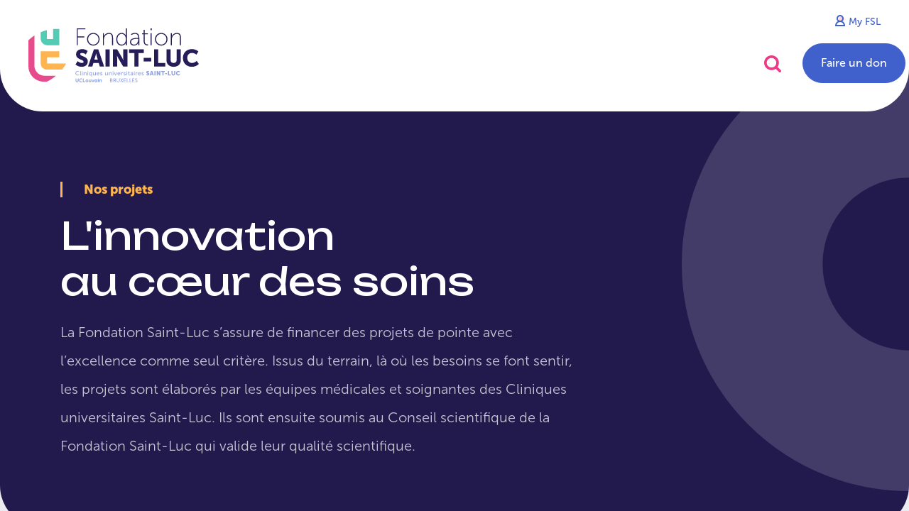

--- FILE ---
content_type: text/html; charset=utf-8
request_url: https://fondationsaintluc.be/nos-projets?category=3
body_size: 8480
content:
<!DOCTYPE html>
        
        
        
        
<html lang="fr-FR" data-website-id="2" data-main-object="ir.ui.view(2705,)">
    <head>
        <meta charset="utf-8"/>
        <meta http-equiv="X-UA-Compatible" content="IE=edge,chrome=1"/>
        <meta name="viewport" content="width=device-width, initial-scale=1"/>
        <meta name="generator" content="Odoo"/>
        <meta name="description" content="Explorez les projets soutenus par la Fondation Saint-Luc. Nous finançons des initiatives innovantes en recherche médicale et soins de santé pour un impact durable."/>
        <meta name="keywords" content="projet médical,faire un don,recherche médicale,recherche scientifique,recherche contre le cancer,cancer,innovation médicale,Car-T,CAR T Cells,soutenir la recherche"/>
            
        <meta property="og:type" content="website"/>
        <meta property="og:title" content="Nos projets | Fondation Saint-Luc"/>
        <meta property="og:site_name" content="Fondation Saint-Luc"/>
        <meta property="og:url" content="https://fondationsaintluc.be/nos-projets"/>
        <meta property="og:image" content="https://portail.fondationsaintluc.be/web/image/fsl.website.project/1/image_512?unique=f9207de"/>
        <meta property="og:description" content="Explorez les projets soutenus par la Fondation Saint-Luc. Nous finançons des initiatives innovantes en recherche médicale et soins de santé pour un impact durable."/>
            
        <meta name="twitter:card" content="summary_large_image"/>
        <meta name="twitter:title" content="Nos projets | Fondation Saint-Luc"/>
        <meta name="twitter:image" content="https://portail.fondationsaintluc.be/web/image/fsl.website.project/1/image_512?unique=f9207de"/>
        <meta name="twitter:description" content="Explorez les projets soutenus par la Fondation Saint-Luc. Nous finançons des initiatives innovantes en recherche médicale et soins de santé pour un impact durable."/>
        
        <link rel="canonical" href="https://www.fondationsaintluc.be/nos-projets"/>
        
        <link rel="preconnect" href="https://fonts.gstatic.com/" crossorigin=""/>
        <title>Nos projets | Fondation Saint-Luc</title>
        <link type="image/x-icon" rel="shortcut icon" href="/web/image/website/2/favicon?unique=a6692ce"/>
        <link rel="preload" href="/web/static/src/libs/fontawesome/fonts/fontawesome-webfont.woff2?v=4.7.0" as="font" crossorigin=""/>
        <link type="text/css" rel="stylesheet" href="/web/assets/99076-6c9dbd8/2/web.assets_frontend.min.css" data-asset-bundle="web.assets_frontend" data-asset-version="6c9dbd8"/>
        <script id="web.layout.odooscript" type="text/javascript">
            var odoo = {
                csrf_token: "c8184dedea4a514cc70cbb486ad10e9163d39c33o1801652894",
                debug: "",
            };
        </script>
        <script type="text/javascript">
            odoo.__session_info__ = {"is_admin": false, "is_system": false, "is_website_user": true, "user_id": false, "is_frontend": true, "profile_session": null, "profile_collectors": null, "profile_params": null, "show_effect": true, "bundle_params": {"lang": "en_US", "website_id": 2}, "translationURL": "/website/translations", "cache_hashes": {"translations": "4f0985116fb8f337c3b669a55650cbc1bb1329ca"}, "geoip_country_code": null, "geoip_phone_code": null, "lang_url_code": "fr"};
            if (!/(^|;\s)tz=/.test(document.cookie)) {
                const userTZ = Intl.DateTimeFormat().resolvedOptions().timeZone;
                document.cookie = `tz=${userTZ}; path=/`;
            }
        </script>
        <script defer="defer" type="text/javascript" src="/web/assets/98217-4c8658a/2/web.assets_frontend_minimal.min.js" data-asset-bundle="web.assets_frontend_minimal" data-asset-version="4c8658a"></script>
        <script defer="defer" type="text/javascript" data-src="/web/assets/98543-a58b3f7/2/web.assets_frontend_lazy.min.js" data-asset-bundle="web.assets_frontend_lazy" data-asset-version="a58b3f7"></script>
        
        <meta name="google-site-verification" content="JNTI4uQ97_upD_CXs_HXYcRZoYN2GFA3wmwR3_bxaj4" />
<script>(function(w,d,s,l,i){w[l]=w[l]||[];w[l].push({'gtm.start':
new Date().getTime(),event:'gtm.js'});var f=d.getElementsByTagName(s)[0],
j=d.createElement(s),dl=l!='dataLayer'?'&l='+l:'';j.async=true;j.src=
'https://www.googletagmanager.com/gtm.js?id='+i+dl;f.parentNode.insertBefore(j,f);
})(window,document,'script','dataLayer','GTM-WFCTH2KN');</script>
<!-- End Google Tag Manager -->
    </head>
    <body>
        <div id="wrapwrap" class="    o_header_overlay">
                <header id="top" data-anchor="true" data-name="Header" class="  o_header_standard o_hoverable_dropdown o_header_disappears">
                    
                <nav data-name="Navbar" class="navbar navbar-expand-lg x_wd_header p-0">
                    <div id="top_menu_container" class="x_wd_container container d-block px-lg-4 pb-lg-4 px-2 pb-lg-2 rounded-bottom-2 o_cc o_cc1">
                        
    <button type="button" data-bs-toggle="collapse" data-bs-target="#top_menu_collapse" class="navbar-toggler ml-auto position-absolute">
        <span class="navbar-toggler-icon o_not_editable"></span>
    </button>
                        <div class="row">
                            
    <a href="/" class="navbar-brand logo col-lg-3 me-0 d-lg-block d-flex justify-content-center pt-lg-4 pt-2 mw-100">
            
            <span role="img" aria-label="Logo of Fondation Saint-Luc" title="Fondation Saint-Luc"><img src="/web/image/website/2/logo/Fondation%20Saint-Luc?unique=a6692ce" class="img img-fluid" width="95" height="40" alt="Fondation Saint-Luc" loading="lazy"/></span>
        </a>
    
                            
                            <a data-bs-target="#o_search_modal" data-bs-toggle="modal" role="button" title="Search" contenteditable="false" data-oe-model="ir.ui.view" data-oe-id="944" data-oe-field="arch" data-oe-xpath="/data/xpath/li/t[1]/a[1]" class="o_not_editable x_wd_search_mobile d-lg-none position-absolute">
                                <img src="/website_fsl/static/src/img/content/icons/img_icon_search.svg" loading="lazy"/>
                            </a>

                            
                            <div class="col-lg-9 ps-lg-0">
                                
                                <div class="x_wd_secondary_navigation navbar-collapse d-lg-flex d-none justify-content-end my-2">
                                    <ul class="d-flex m-0">
                                        
            <div class="nav-item list-unstyled ml-lg-auto d-flex o_no_autohide_item">
                <img src="/website_fsl/static/src/img/content/icons/img_icon_my_fsl.svg" class="x_wd_user_icon" loading="lazy"/>
                <a href="/web/login" class="nav-link fs-6 p-0 text-o-color-1">My FSL</a>
            </div>
                                        
        
        
                                    </ul>
                                </div>
                                
                                <div id="top_menu_collapse" class="collapse navbar-collapse d-lg-flex pt-4 pt-lg-0 text-center justify-content-between">
                                    
        <div class="oe_structure oe_structure_solo ms-lg-3 d-lg-none">
        <section class="s_text_block o_colored_level" data-snippet="s_text_block" data-name="Text" style="background-image: none;">
                <div class="container">
                    <a href="https://jesoutiens.fondationsaintluc.be/fr-FR/p/je-soutiens-la-fondation-saint-luc" class="_cta btn btn-primary" data-bs-original-title="" title="" target="_blank" aria-describedby="popover69754">Faire un don</a>
                </div>
            </section>
            </div>
                                    <div class="x_wd_main_navigation">
    <ul id="top_menu" role="menu" class="nav navbar-nav o_menu_loading mx-auto py-lg-0 py-2">
        
                                            
    <li class="nav-item me-lg-2 py-lg-0 py-1 dropdown  ">
        <a data-bs-toggle="dropdown" href="#" class="nav-link px-0 text-o-color-2 dropdown-toggle ">
            <span>La Fondation</span>
        </a>
        <ul class="dropdown-menu" role="menu">
    <li role="presentation" class="">
        <a role="menuitem" href="/la-fondation/notre-action" class="dropdown-item ">
            <span>Notre action</span>
        </a>
    </li>
    <li role="presentation" class="">
        <a role="menuitem" href="/la-fondation/notre-organisation" class="dropdown-item ">
            <span>Notre organisation</span>
        </a>
    </li>
    <li role="presentation" class="">
        <a role="menuitem" href="/la-fondation/nos-publications" class="dropdown-item ">
            <span>Nos publications</span>
        </a>
    </li>
    <li role="presentation" class="">
        <a role="menuitem" href="/la-fondation/nos-partenaires" class="dropdown-item ">
            <span>Nos partenaires</span>
        </a>
    </li>
    <li role="presentation" class="">
        <a role="menuitem" href="/la-fondation/gestion-financiere" class="dropdown-item ">
            <span>Gestion financière</span>
        </a>
    </li>
        </ul>
    </li>
    <li role="presentation" class="nav-item me-lg-2 py-lg-0 py-1">
        <a role="menuitem" href="/nos-projets" class="nav-link px-0 text-o-color-2 active">
            <span>Nos projets</span>
        </a>
    </li>
    <li class="nav-item me-lg-2 py-lg-0 py-1 dropdown  ">
        <a data-bs-toggle="dropdown" href="#" class="nav-link px-0 text-o-color-2 dropdown-toggle ">
            <span>Nous soutenir</span>
        </a>
        <ul class="dropdown-menu" role="menu">
    <li role="presentation" class="">
        <a role="menuitem" href="/nous-soutenir/en-toute-confiance" class="dropdown-item ">
            <span>Soutenez-nous en toute confiance</span>
        </a>
    </li>
    <li role="presentation" class="">
        <a role="menuitem" href="/nous-soutenir/faire-un-don" class="dropdown-item ">
            <span>Faire un don</span>
        </a>
    </li>
    <li role="presentation" class="">
        <a role="menuitem" href="/nous-soutenir/testament-et-donation" class="dropdown-item ">
            <span>Testament et donation</span>
        </a>
    </li>
    <li role="presentation" class="">
        <a role="menuitem" href="/nous-soutenir/organiser-une-action" class="dropdown-item ">
            <span>Organiser ou soutenir une action</span>
        </a>
    </li>
    <li role="presentation" class="">
        <a role="menuitem" href="/nous-soutenir/devenir-partenaire" class="dropdown-item ">
            <span>Devenir une entreprise partenaire</span>
        </a>
    </li>
    <li role="presentation" class="">
        <a role="menuitem" href="/nous-soutenir/creer-fonds-nominatif" class="dropdown-item ">
            <span>Créer un fonds nominatif</span>
        </a>
    </li>
    <li role="presentation" class="">
        <a role="menuitem" href="/soutenir-un-professorship" class="dropdown-item ">
            <span>Soutenir un Professorship</span>
        </a>
    </li>
        </ul>
    </li>
    <li role="presentation" class="nav-item me-lg-2 py-lg-0 py-1">
        <a role="menuitem" href="/nos-jeunes-talents" class="nav-link px-0 text-o-color-2 ">
            <span>Nos Jeunes Talents</span>
        </a>
    </li>
    <li class="nav-item me-lg-2 py-lg-0 py-1 dropdown  ">
        <a data-bs-toggle="dropdown" href="#" class="nav-link px-0 text-o-color-2 dropdown-toggle ">
            <span>Actualités</span>
        </a>
        <ul class="dropdown-menu" role="menu">
    <li role="presentation" class="">
        <a role="menuitem" href="/blog" class="dropdown-item ">
            <span>À la une</span>
        </a>
    </li>
    <li role="presentation" class="">
        <a role="menuitem" href="/event" class="dropdown-item ">
            <span>Évènements</span>
        </a>
    </li>
        </ul>
    </li>
    <li role="presentation" class="nav-item me-lg-2 py-lg-0 py-1">
        <a role="menuitem" href="/contact" class="nav-link px-0 text-o-color-2 ">
            <span>Contact</span>
        </a>
    </li>
                                        
    </ul>
                                    </div>
                                    
                                    <div class="x_wd_secondary_navigation d-lg-none mb-5">
                                        <ul class="d-flex justify-content-center p-0">
                                            
            <div class="nav-item list-unstyled ml-lg-auto d-flex o_no_autohide_item">
                <img src="/website_fsl/static/src/img/content/icons/img_icon_my_fsl.svg" class="x_wd_user_icon" loading="lazy"/>
                <a href="/web/login" class="nav-link fs-6 p-0 text-o-color-1">My FSL</a>
            </div>
                                            
        
        
                                        </ul>
                                    </div>
                                    
                                    <div class="x_wd_navigation_cta d-lg-flex align-items-center">
                                        
                                        <a data-bs-target="#o_search_modal" data-bs-toggle="modal" role="button" title="Search" contenteditable="false" data-oe-model="ir.ui.view" data-oe-id="944" data-oe-field="arch" data-oe-xpath="/data/xpath/li/t[1]/a[1]" class="o_not_editable d-none d-lg-block">
                                            <img src="/website_fsl/static/src/img/content/icons/img_icon_search.svg" loading="lazy"/>
                                        </a>
                                        
        <div class="oe_structure oe_structure_solo ms-lg-3 d-none d-lg-block">
        <section class="s_text_block o_colored_level" data-snippet="s_text_block" data-name="Text" style="background-image: none;">
                <div class="container">
                    <a href="https://jesoutiens.fondationsaintluc.be/fr-FR/p/je-soutiens-la-fondation-saint-luc" class="_cta btn btn-primary" data-bs-original-title="" title="" target="_blank" aria-describedby="popover69754">Faire un don</a>
                </div>
            </section>
            </div>
                                    </div>
                                </div>
                            </div>
                        </div>
                    </div>
                </nav>
            
        </header>
                <main>
                    
                <div id="wrap" class="oe_structure">
                    <section class="x_wd_banner_title s_text_block pt256 pb80 o_colored_level o_cc o_cc5 rounded-bottom-2" data-snippet="s_text_block" data-name="Text" data-oe-shape-data="{&#39;shape&#39;: &#39;illustration/fsl/img_shape_circle_hero&#39;}" style="background-image: none;">
                        <div class="o_we_shape o_illustration_fsl_img_shape_circle_hero" style=""></div>
                        <div class="container s_allow_columns">
                            <div class="row">
                                <div class="col-lg-8 pt-6 pt-lg-0 o_colored_level" style="">
                                    <span class="display-4 border-start border-3 x_wd_border_color_yellow x_wd_color_yellow ps-3">Nos
                                        projets</span>
                                    <h1 class="my-2">L'innovation&nbsp;<br/>au cœur&nbsp;des soins</h1>
                                    <p class="lead lh-lg opacity-75">La Fondation Saint-Luc s’assure
                                        de financer des projets de pointe avec l’excellence comme
                                        seul critère. Issus du terrain, là où les besoins se font
                                        sentir, les projets sont élaborés par les équipes médicales
                                        et soignantes des Cliniques universitaires Saint-Luc. Ils
                                        sont ensuite soumis au Conseil scientifique de la Fondation
                                        Saint-Luc qui valide leur qualité scientifique.</p>
                                </div>
                            </div>
                        </div>
                    </section>
                    <section class="x_wd_filters o_cc o_cc2 pt40 pb40">
                        <nav class="navbar">
                            <div class="container">
                                <div class="d-flex flex-column flex-lg-row w-100 justify-content-between align-items-center">
            <ul class="nav nav-pills bg-o-color-4 rounded justify-content-lg-start mb-lg-0 mb-2" id="pills-tab" role="tablist">
                <li class="nav-item" role="presentation">
                    <a id="pills-tous-tab" aria-controls="pills-all" aria-selected="#{selection_selected_value == &#39;all&#39; and &#39;true&#39; or &#39;false&#39;" class="nav-link active" href="/nos-projets?state=all&amp;category=3">
                        Tous</a>
                </li>
                <li class="nav-item" role="presentation">
                    <a class="nav-link " href="/nos-projets?state=1_ongoing&amp;category=3" aria-controls="pills-1_ongoing" aria-selected="#{selection_value[0] == selection_selected_value and &#39;true&#39; or &#39;false&#39;">En cours</a>
                </li><li class="nav-item" role="presentation">
                    <a class="nav-link " href="/nos-projets?state=2_financed&amp;category=3" aria-controls="pills-2_financed" aria-selected="#{selection_value[0] == selection_selected_value and &#39;true&#39; or &#39;false&#39;">Financé</a>
                </li>
            </ul>
                                    
                                    <ul class="o_wevent_index_topbar_filters nav justify-content-lg-end">

            <li class="nav-item dropdown me-2 mb-lg-0 mb-2">
                <a href="#" role="button" class="btn rounded-2 dropdown-toggle text-o-color-2 px-3" data-bs-toggle="dropdown" aria-expanded="false">
                    Année
                </a>
                <div class="dropdown-menu">
                        <a href="/nos-projets?year=all&amp;category=3" class="dropdown-item d-flex align-items-center justify-content-between ">
                            <span>All</span>
                        </a>
                        <a href="/nos-projets?year=2026&amp;category=3" class="dropdown-item d-flex align-items-center justify-content-between ">
                            <span>2026</span>
                        </a>
                        <a href="/nos-projets?year=2025&amp;category=3" class="dropdown-item d-flex align-items-center justify-content-between ">
                            <span>2025</span>
                        </a>
                        <a href="/nos-projets?year=2024&amp;category=3" class="dropdown-item d-flex align-items-center justify-content-between ">
                            <span>2024</span>
                        </a>
                        <a href="/nos-projets?year=2023&amp;category=3" class="dropdown-item d-flex align-items-center justify-content-between ">
                            <span>2023</span>
                        </a>
                        <a href="/nos-projets?year=2022&amp;category=3" class="dropdown-item d-flex align-items-center justify-content-between ">
                            <span>2022</span>
                        </a>
                        <a href="/nos-projets?year=2021&amp;category=3" class="dropdown-item d-flex align-items-center justify-content-between ">
                            <span>2021</span>
                        </a>
                        <a href="/nos-projets?year=2020&amp;category=3" class="dropdown-item d-flex align-items-center justify-content-between ">
                            <span>2020</span>
                        </a>
                </div>
            </li>

            
            <li class="nav-item dropdown me-2 mb-lg-0 mb-2">
                <a href="#" role="button" class="btn rounded-2 dropdown-toggle text-o-color-2 px-3" data-bs-toggle="dropdown" aria-expanded="false">
                    
                        <span>Formation des professionnels</span>
                </a>
                <div class="dropdown-menu">
                        <a href="/nos-projets?category=all" class="dropdown-item d-flex align-items-center justify-content-between ">
                            <span>All</span>
                        </a>
                        <a href="/nos-projets?category=1" class="dropdown-item d-flex align-items-center justify-content-between ">
                            <span>Humanisation des soins</span>
                        </a>
                        <a href="/nos-projets?category=2" class="dropdown-item d-flex align-items-center justify-content-between ">
                            <span>Innovation technologique</span>
                        </a>
                        <a href="/nos-projets?category=3" class="dropdown-item d-flex align-items-center justify-content-between active">
                            <span>Formation des professionnels</span>
                        </a>
                        <a href="/nos-projets?category=4" class="dropdown-item d-flex align-items-center justify-content-between ">
                            <span>Recherche médicale</span>
                        </a>
                </div>
            </li>

            
            <li class="nav-item dropdown me-2 mb-lg-0 mb-2">
                <a href="#" role="button" class="btn rounded-2 dropdown-toggle text-o-color-2 px-3" data-bs-toggle="dropdown" aria-expanded="false">
                    Thématique médicale
                </a>
                <div class="dropdown-menu">
                        <a href="/nos-projets?topic=all&amp;category=3" class="dropdown-item d-flex align-items-center justify-content-between ">
                            <span>All</span>
                        </a>
                        <a href="/nos-projets?topic=7&amp;category=3" class="dropdown-item d-flex align-items-center justify-content-between ">
                            <span>Urgences</span>
                        </a>
                        <a href="/nos-projets?topic=21&amp;category=3" class="dropdown-item d-flex align-items-center justify-content-between ">
                            <span>Maladies Rares</span>
                        </a>
                        <a href="/nos-projets?topic=22&amp;category=3" class="dropdown-item d-flex align-items-center justify-content-between ">
                            <span>Formation</span>
                        </a>
                </div>
            </li>
                                    </ul>
                                </div>
                            </div>
                        </nav>
                    </section>
                    <section class="x_wd_projects x_wd_card s_text_block o_colored_level o_cc o_cc2" data-snippet="s_text_block" data-name="Text">
                        <div class="container s_allow_columns">
                            <div class="row">
                                <div class="col-lg-4 mb-4">
            <div class="card border-0 h-100 ">
                <div class="card-header p-0 border-0 position-relative">
                    <img class="w-100" src="/web/image/fsl.website.project/22/image_512?unique=8a48ed0" alt="Le soutien des jeunes talents, une priorité pour la Fondation Saint-Luc" loading="lazy"/>
                    <span class="x_wd_background_color_green badge x_wd_badge_corner px-4 x_wd_letter_spacing text-uppercase position-absolute bottom-0 start-0">En cours</span>
                </div>
                <div class="card-body pt-3 px-4">
                    <ul class="d-flex text-uppercase display-5 x_wd_letter_spacing text-o-color-2 list-unstyled">
                        <li>
                            <span>2025</span>
                        </li>
                        <li class="x_wd_project_category ms-2">
                            <span>Formation des professionnels</span>
                        </li>
                    </ul>
                    <h3 class="card-title text-o-color-1 display-3 mb-2 x_wd_museo fw-bolder">Le soutien des jeunes talents, une priorité pour la Fondation Saint-Luc</h3>
                    <div class="card-text text-o-color-2 fw-light"><p>Chaque année, la Fondation Saint-Luc octroie des bourses de perfectionnement et des mandats de recherche.</p></div>
                </div>
                <div class="card-footer px-4 pt-2 pb-5">
                    <a class="stretched-link" href="/nos-projets/le-soutien-des-jeunes-talents-une-priorite-pour-la-fondation-saint-luc-22">
                        <img src="/website_fsl/static/src/img/content/icons/img_icon_arrow_long.svg" alt="Voir plus" loading="lazy"/>
                    </a>
                </div>
            </div>
                                </div><div class="col-lg-4 mb-4">
            <div class="card border-0 h-100 ">
                <div class="card-header p-0 border-0 position-relative">
                    <img class="w-100" src="/web/image/fsl.website.project/26/image_512?unique=8a48ed0" alt="Confort du patient et échographie" loading="lazy"/>
                    <span class="x_wd_background_color_yellow badge x_wd_badge_corner px-4 x_wd_letter_spacing text-uppercase position-absolute bottom-0 start-0">Financé</span>
                </div>
                <div class="card-body pt-3 px-4">
                    <ul class="d-flex text-uppercase display-5 x_wd_letter_spacing text-o-color-2 list-unstyled">
                        <li>
                            <span>2024</span>
                        </li>
                        <li class="x_wd_project_category ms-2">
                            <span>Formation des professionnels</span>
                        </li>
                    </ul>
                    <h3 class="card-title text-o-color-1 display-3 mb-2 x_wd_museo fw-bolder">Confort du patient et échographie</h3>
                    <div class="card-text text-o-color-2 fw-light"><p>Faire appel à l’échographie peut faciliter la pose de cathéters veineux en situation d’urgence et, dès lors, améliorer ainsi le confort des patients.</p></div>
                </div>
                <div class="card-footer px-4 pt-2 pb-5">
                    <a class="stretched-link" href="/nos-projets/confort-du-patient-et-echographie-26">
                        <img src="/website_fsl/static/src/img/content/icons/img_icon_arrow_long.svg" alt="Voir plus" loading="lazy"/>
                    </a>
                </div>
            </div>
                                </div><div class="col-lg-4 mb-4">
            <div class="card border-0 h-100 ">
                <div class="card-header p-0 border-0 position-relative">
                    <img class="w-100" src="/web/image/fsl.website.project/21/image_512?unique=8a48ed0" alt="Unlock for Lives 2022 au profit des maladies rares" loading="lazy"/>
                    <span class="x_wd_background_color_yellow badge x_wd_badge_corner px-4 x_wd_letter_spacing text-uppercase position-absolute bottom-0 start-0">Financé</span>
                </div>
                <div class="card-body pt-3 px-4">
                    <ul class="d-flex text-uppercase display-5 x_wd_letter_spacing text-o-color-2 list-unstyled">
                        <li>
                            <span>2022</span>
                        </li>
                        <li class="x_wd_project_category ms-2">
                            <span>Formation des professionnels</span>
                        </li>
                    </ul>
                    <h3 class="card-title text-o-color-1 display-3 mb-2 x_wd_museo fw-bolder">Unlock for Lives 2022 au profit des maladies rares</h3>
                    <div class="card-text text-o-color-2 fw-light"><p>Face aux maladies rares et grâce à la 1ère saison du challenge sportif « Unlock for Lives », 12 lauréats ont bénéficié d’une bourse de formation.</p></div>
                </div>
                <div class="card-footer px-4 pt-2 pb-5">
                    <a class="stretched-link" href="/nos-projets/unlock-for-lives-2022-au-profit-des-maladies-rares-21">
                        <img src="/website_fsl/static/src/img/content/icons/img_icon_arrow_long.svg" alt="Voir plus" loading="lazy"/>
                    </a>
                </div>
            </div>
                                </div>
                            </div>
                        </div>
                    </section>
                    <section class="pt40 pb96 o_cc o_cc2">
                    </section>
                    <section class="x_wd_cta_don s_text_block text-center o_colored_level o_cc o_cc2" data-snippet="s_text_block" data-name="Text" style="background-image: none;">
                        <div class="container s_allow_columns o_cc o_cc5 x_wd_rounded_bottom_right_3" data-oe-shape-data="{&#39;shape&#39;: &#39;illustration/fsl/img_shape_cta_round&#39;}">
                            <div class="o_we_shape o_illustration_fsl_img_shape_cta_round"></div>
                            <div class="row py-8">
                                <div class="col-lg-12 o_colored_level">
                                    <span class="display-5 x_wd_color_pink_light x_wd_letter_spacing text-uppercase">
                                        Soutenez-nous</span>
                                    <h3>Agissons ensemble&nbsp;pour le progrès médical&nbsp;<br/>et le bien-être des patients</h3><a href="https://jesoutiens.fondationsaintluc.be/fr-FR/p/je-fais-un-don-pour-la-fondation-saint-luc" class="btn btn-primary btn-lg" data-bs-original-title="" title="">Faire un don </a>
                                </div>
                            </div>
                        </div>
                    </section>
                </div>
            
                </main>
                <footer id="bottom" data-anchor="true" data-name="Footer" class="o_footer o_colored_level o_cc ">
                    <div id="footer" class="oe_structure oe_structure_solo">
                    <section class="s_text_block x_wd_newsletter overflow-hidden" data-snippet="s_text_block" data-name="Text">
                        <div class="container bg-o-color-4">
                            <div class="row pt-8">
                                <div class="col-lg-6 offset-lg-1 d-flex mb-lg-0 mb-2">
                                    <img src="/website_fsl/static/src/img/content/icons/img_icon_paperplane.svg" class="me-4" loading="lazy"/>
                                    <h3 class="h5">Inscrivez-vous à notre newsletter et restez en
                                        contact avec nos projets et activités</h3>
                                </div>
                                <div class="col-lg-5 pe-lg-0">
                                    <div class="s_newsletter_subscribe_form s_newsletter_list js_subscribe" data-vxml="001" data-list-id="1" data-name="Newsletter" data-snippet="s_newsletter_subscribe_form">
                                        <div class="input-group x_wd_newsletter_input rounded-3">
                                            <input type="email" name="email" class="js_subscribe_value form-control o_cc o_cc2 bg-o-color-3 border-0 rounded-3 p-1 ps-2" placeholder="Votre email"/>
                                            <a role="button" href="#" class="btn btn-secondary text-o-color-1 rounded-3 js_subscribe_btn o_submit o_default_snippet_text">
                                                M'inscrire</a>
                                            <a role="button" href="#" class="btn btn-success rounded-3 js_subscribed_btn o_submit o_default_snippet_text d-none" disabled="disabled">Merci</a>
                                        </div>
                                        <div>
                                            <p class="mt-1 text-sm text-o-color-2">
                                                <small>En m'inscrivant, j'accepte la <a href="/politique-confidentialite">politique
                                                    de confidentialité</a> de la Fondation
                                                    Saint-Luc.</small>
                                            </p>
                                        </div>
                                    </div>
                                </div>
                            </div>
                        </div>
                    </section>
                    <section class="s_text_block x_wd_main_footer" data-snippet="s_text_block" data-name="Text" style="background-image: none;">
                        <div class="container">
                            <div class="row pt-8">
                                <div class="col-lg-3 offset-lg-1 mb-lg-0 mb-3 o_colored_level">
                                    <img src="/website_fsl/static/src/img/content/fsl-logo.svg" loading="lazy"/>
                                    <div class="mt-3 mb-3">
                                        <p>10 bt 1590 Avenue Hippocrate <br/> 1200 Bruxelles</p>
                                        <a href="/la-fondation/tel:003227641523" class="d-block" data-bs-original-title="" title="">T. +32 (0)2 764 15
                                            23</a><a href="mailto:fondation@saintluc.uclouvain.be" class="d-block" data-bs-original-title="" title="" aria-describedby="popover872519">fondation@saintluc.uclouvain.be</a>
                                    </div>
                                    <p class="mt-3"><strong><span style="font-size: 18px;">Pour tout don:&nbsp;</span></strong><br/>IBAN : BE41 1910 3677 7110 <br/>BIC : CREGBEBB</p><div class="s_social_media o_not_editable d-flex no_icon_color" data-snippet="s_social_media" data-name="Social Media">
<a href="https://www.facebook.com/FondationSaintLuc/" class="s_social_media_facebook me-1" target="_blank">
                                            <i class="fa fa-facebook rounded-empty-circle o_editable_media"></i>
                                        </a>
<a href="https://www.instagram.com/fondationsaintluc/?hl=fr" class="s_social_media_instagram me-1" target="_blank">
                                            <i class="fa rounded-empty-circle fa-instagram o_editable_media"></i>
                                        </a>
<a href="https://www.linkedin.com/company/fondation-saint-luc/?originalSubdomain=be" class="s_social_media_linkedin me-1" target="_blank">
                                            <i class="fa fa-linkedin rounded-empty-circle o_editable_media"></i>
                                        </a>
<a href="https://www.youtube.com/@fondationsaint-luc8795" class="s_social_media_youtube" target="_blank">
                                            <i class="fa rounded-empty-circle o_editable_media fa-youtube"></i>
                                        </a>
<a href="https://whatsapp.com/channel/0029VbAPmKS8kyyL30LFMj3y" class="me-1 s_social_media_whatsapp" target="_blank">
                                            <i class="fa rounded-empty-circle o_editable_media fa-whatsapp"></i>
                                        </a>
</div>
                                </div>
                                <div class="col-lg-2 offset-lg-1 o_colored_level">
                                    <h5 class="text-o-color-2">La Fondation</h5>
                                    <ul class="nav navbar-nav mb-5 mb-lg-0">
                                        <li class="nav-item pt-1 pb-1">
                                            <a href="/la-fondation/notre-action">Notre action</a>
                                        </li>
                                        <li class="nav-item pb-1">
                                            <a href="/la-fondation/notre-organisation">Notre
                                                organisation</a>
                                        </li>
                                        <li class="nav-item pb-1">
                                            <a href="/la-fondation/nos-publications">Nos
                                                publications</a>
                                        </li>
                                        <li class="nav-item pb-1">
                                            <a href="/la-fondation/nos-partenaires">Nos
                                                partenaires</a>
                                        </li>
                                        <li class="nav-item pb-1">
                                            <a href="/la-fondation/gestion-financiere">Gestion
                                                financière</a>
                                        </li>
                                    </ul>
                                    <h5 class="mt-3 text-o-color-2">Nos projets</h5>
                                    <ul class="nav navbar-nav mb-5 mb-lg-0">
                                        <li class="nav-item pt-1 pb-1">
                                            <a href="/nos-projets?state=1_ongoing">Projets en cours</a>
                                        </li>
                                        <li class="nav-item pb-1">
                                            <a href="/nos-projets?state=2_financed">Projets financés</a>
                                        </li>
                                    </ul>
                                </div>
                                <div class="col-lg-3 o_colored_level">
                                    <h5 class="text-o-color-2">Nous soutenir</h5>
                                    <ul class="nav navbar-nav mb-5 mb-lg-0">
                                        <li class="nav-item pt-1 pb-1">
                                            <a href="/nous-soutenir/en-toute-confiance">Soutenez-nous
                                                en toute confiance</a>
                                        </li>
                                        <li class="nav-item pb-1">
                                            <a href="/nous-soutenir/faire-un-don">Faire un don</a>
                                        </li>
                                        <li class="nav-item pb-1">
                                            <a href="/nous-soutenir/testament-et-donation">Testament
                                                et donation</a>
                                        </li>
                                        <li class="nav-item pb-1">
                                            <a href="/nous-soutenir/organiser-une-action">Organiser
                                                une action</a>
                                        </li>
                                        <li class="nav-item pb-1">
                                            <a href="/nous-soutenir/devenir-partenaire">Devenir une
                                                entreprise partenaire</a>
                                        </li>
                                        <li class="nav-item pb-1">
                                            <a href="/nous-soutenir/creer-fonds-nominatif">Créer un
                                                fonds nominatif</a>
                                        </li>
                                        <li class="nav-item pb-1">
                                            <a href="/nous-soutenir/devenir-benevole">Devenir
                                                bénévole</a>
                                        </li>
                                    </ul>
                                </div>
                                <div class="col-lg-2">
                                    <a href="/nos-jeunes-talents">Nos jeunes talents</a>
                                    <h5 class="mt-3 text-o-color-2">Actualités</h5>
                                    <ul class="nav navbar-nav mb-5 mb-lg-0">
                                        <li class="nav-item pt-1 pb-1">
                                            <a href="/blog">À la une</a>
                                        </li>
                                        <li class="nav-item pb-1">
                                            <a href="/event">Évènements</a>
                                        </li>
                                    </ul>
                                    <a class="mt-3 d-block" href="/contact">Contact</a>
                                    <a class="mt-3 d-block" href="/my/home">My FSL</a>
                                </div>
                            </div>
                        </div>
                    </section>
                    
                    <div class="modal fade modal_shown" id="o_search_modal" tabindex="-1" style="display: none;" aria-hidden="true">
                        <div class="modal-dialog modal-lg pt-5">
                            <div class="modal-content mt-5">
                                <form method="get" class="o_searchbar_form s_searchbar_input" action="/website/search" data-snippet="s_searchbar_input" data-name="Rechercher">
                                    <div role="search" class="input-group input-group-lg">
                                        <input type="search" name="search" class="search-query form-control oe_search_box p-2 border-0 border-end-0" placeholder="Recherche" data-search-type="all" data-limit="5" data-display-image="true" data-display-description="true" data-display-extra-link="true" data-display-detail="true" data-order-by="name asc" autocomplete="off"/>
                                        <button type="submit" aria-label="Search" title="Search" class="btn oe_search_button px-4 bg-o-color-4">
                                            <i class="oi oi-search"></i>
                                        </button>
                                    </div>

                                    <input name="order" type="hidden" class="o_search_order_by" value="name asc"/>
                                </form>
                            </div>
                        </div>
                    </div>
                </div>
                    <div class="o_footer_copyright mt-4 mb-4" data-name="Copyright">
                <section class="s_text_block x_wd_copyright o_colored_level" data-snippet="s_text_block" data-name="Text" style="background-image: none;">
                    <div class="container">
                        <div class="row border-top border-1 pt-4 x_wd_offset-lg-1">
                            <div class="col-lg-6 p-lg-0">
                                <p>
                                    <small>La Fondation Saint-Luc soutient l’excellence des soins
                                        aux Cliniques universitaires Saint-Luc. Elle veille, dans
                                        toutes ses actions, à la juste utilisation des dons qui lui
                                        sont confiés afin de contribuer à des projets innovants au
                                        bénéfice des patients.</small>
                                </p>
                            </div>
                            <div class="col-lg-6 p-lg-0 mt-0 d-flex justify-content-lg-end o_colored_level">
                                <ul class="nav mb-5 mb-lg-0 align-items-center">
                                    <li>
                                        <a href="https://www.saintluc.be/fr" class="nav-link">
                                            <img src="/website_fsl/static/src/img/content/img_footer_clinique_stl.svg" width="170px" alt="Logo Clinique Saint-Luc" loading="lazy"/>
                                        </a>
                                    </li>
                                    <li>
                                        <a href="https://vef-aerf.be/index" class="nav-link pe-lg-0" data-bs-original-title="" title="">
                                            <img src="/web/image/52639-a54c3c2a/EF_logo_leden_FR_3mini.jpg" alt="" class="img img-fluid o_we_custom_image" data-original-id="52638" data-original-src="/web/image/52638-9d8fbf7c/EF_logo_leden_FR_3mini.jpg" data-mimetype="image/jpeg" data-resize-width="200" loading="lazy"/>
                                        </a>
                                    </li>
                                </ul>
                            </div>
                        </div>
                        <div class="row x_wd_offset-lg-1">
                            <div class="col-lg-11 p-lg-0 o_colored_level">
                                <ul class="nav">
                                    <li class="nav-item">
                                        <a href="/politique-confidentialite" class="nav-link text-uppercase ps-0 x_wd_small_text">Politique
                                            de confidentialité</a>
                                    </li>
                                    <li class="nav-item">
                                        <a href="/politique-cookies" class="nav-link text-uppercase ps-0 x_wd_small_text">Politique
                                            en matière de cookies</a>
                                    </li>
                                </ul>
                                <p class="p-lg-0 text-uppercase x_wd_small_text">©2023 Fondation
                                    Saint-Luc. Tous droits réservés</p>
                            </div>
                        </div>
                    </div>
                </section>
            </div>
        </footer>
            </div>
            <script id="tracking_code" async="1" src="https://www.googletagmanager.com/gtag/js?id=G-2K9S985DT3"></script>
            <script id="tracking_code_config">
                window.dataLayer = window.dataLayer || [];
                function gtag(){dataLayer.push(arguments);}
                gtag('consent', 'default', {
                    'ad_storage': 'denied',
                    'ad_user_data': 'denied',
                    'ad_personalization': 'denied',
                    'analytics_storage': 'denied',
                });
                gtag('js', new Date());
                gtag('config', 'G-2K9S985DT3');
                function allConsentsGranted() {
                    gtag('consent', 'update', {
                        'ad_storage': 'granted',
                        'ad_user_data': 'granted',
                        'ad_personalization': 'granted',
                        'analytics_storage': 'granted',
                    });
                }
                    allConsentsGranted();
            </script>
        <!-- Google Tag Manager (noscript) -->
<noscript><iframe src="https://www.googletagmanager.com/ns.html?id=GTM-WFCTH2KN"
height="0" width="0" style="display:none;visibility:hidden"></iframe></noscript>
<!-- End Google Tag Manager (noscript) -->
        </body>
</html>

--- FILE ---
content_type: image/svg+xml
request_url: https://fondationsaintluc.be/web_editor/shape/illustration/fsl/img_shape_circle_hero.svg?c4=%23FFFFFF
body_size: 290
content:
<svg width="968" height="968" viewBox="0 0 968 968" fill="none" xmlns="http://www.w3.org/2000/svg">
    <circle opacity="0.15" cx="484" cy="484" r="334" stroke="#FFFFFF" stroke-width="300" />
</svg>


--- FILE ---
content_type: image/svg+xml
request_url: https://fondationsaintluc.be/web_editor/shape/illustration/fsl/img_shape_cta_round.svg?c1=%234061CC
body_size: 303
content:
<svg width="1192" height="456" viewBox="0 0 1192 456" fill="none" xmlns="http://www.w3.org/2000/svg">
<circle cx="1082" cy="346" r="110" fill="#FFB54F"/>
<circle cx="225" cy="225" r="225" fill="#ED3B85"/>
</svg>


--- FILE ---
content_type: image/svg+xml; charset=utf-8
request_url: https://fondationsaintluc.be/web/image/website/2/logo/Fondation%20Saint-Luc?unique=a6692ce
body_size: 23823
content:
<svg width="240" height="76" viewBox="0 0 240 76" fill="none" xmlns="http://www.w3.org/2000/svg">
<g clip-path="url(#clip0_2291_1850)">
<path d="M17.2832 32.2407V49.5399C17.4539 54.2979 21.3799 58.1043 26.1879 58.1043H47.3686C49.673 55.2637 51.5364 52.3947 53.1723 49.5399H26.9703C26.7427 49.5399 26.131 49.4547 26.131 48.6451V40.8193H43.3998V32.2407H17.2832Z" fill="#FFB54F"/>
<path d="M34.7796 0.937422V15.0694H26.7996C26.1025 14.9983 26.0314 14.4302 26.0314 14.2314V2.44294C23.1722 3.15308 20.242 4.11888 17.2832 5.38295V15.0694C17.7099 19.5859 21.508 23.6621 26.131 23.6621H43.3998V0.681769C42.6175 0.653363 41.8067 0.63916 40.9816 0.63916C39.0186 0.63916 36.9418 0.724378 34.7796 0.937422Z" fill="#54CCB5"/>
<path d="M0.000552876 16.7455V53.4459C0.000552876 63.8851 7.4401 72.6199 17.3121 74.6367C18.7203 74.9208 20.1855 75.077 21.6791 75.077H25.918C30.2424 73.046 34.5809 70.3191 38.8057 66.7399L22.7317 66.6973C20.8256 66.6973 18.9906 66.3138 17.3263 65.6321C12.1343 63.5016 8.47851 58.4028 8.47851 52.4659C8.47851 52.4659 8.47851 16.4188 8.47851 9.9707C5.60511 11.8313 2.77438 14.118 -0.0136719 16.7171" fill="#E64C8C"/>
<path d="M68.1641 0V23.8041H69.615V12.6548H78.7473V11.2913H69.615V1.36348H80.184V0H68.1641Z" fill="#261C57"/>
<path d="M91.3936 22.8239C95.4476 22.8239 98.7193 19.5288 98.7193 15.2111C98.7193 10.8934 95.4476 7.79721 91.3936 7.79721C87.3395 7.79721 84.0678 10.9929 84.0678 15.2111C84.0678 19.4294 87.3395 22.8239 91.3936 22.8239ZM91.3936 6.39111C96.2584 6.39111 100.213 10.2401 100.213 15.1969C100.213 20.1538 96.2584 24.2158 91.3936 24.2158C86.5287 24.2158 82.5742 20.2674 82.5742 15.1969C82.5742 10.1265 86.5287 6.39111 91.3936 6.39111Z" fill="#261C57"/>
<path d="M104.922 6.803H106.359V9.79982C106.359 10.581 106.217 11.1917 106.217 11.1917H106.288C106.871 9.58678 109.247 6.39111 113.514 6.39111C117.782 6.39111 119.133 9.00446 119.133 13.0239V23.8039H117.696V13.5352C117.696 10.581 117.326 7.783 113.5 7.783C109.673 7.783 106.345 10.9787 106.345 15.339V23.8039H104.908V6.803H104.922Z" fill="#261C57"/>
<path d="M131.181 22.8241C134.311 22.8241 137.241 20.6085 137.241 15.2682C137.241 11.4902 135.292 7.78322 131.309 7.78322C127.966 7.78322 125.249 10.5386 125.249 15.2966C125.249 20.0546 127.696 22.8099 131.181 22.8099M131.38 6.37713C133.998 6.37713 136.217 7.93945 137.269 10.2261H137.341C137.341 10.2261 137.198 9.6154 137.198 8.83424V0H138.635V23.8041H137.198V21.6595C137.198 20.8783 137.341 20.367 137.341 20.367H137.269C136.345 22.4123 134.268 24.216 131.11 24.216C126.544 24.216 123.756 20.5801 123.756 15.3108C123.756 10.0415 126.928 6.40553 131.38 6.40553" fill="#261C57"/>
<path d="M148.876 22.895C152.589 22.895 154.694 19.046 154.694 15.6799V14.7567H153.599C150.697 14.7567 144.509 14.7567 144.509 19.1738C144.509 20.9776 145.974 22.8808 148.876 22.8808M153.57 13.4216H154.694V12.8393C154.694 9.06131 152.76 7.76884 150.028 7.76884C148.293 7.76884 146.558 8.35116 145.164 9.40218L144.339 8.25174C145.661 7.1013 147.952 6.37695 150.1 6.37695C154.011 6.37695 156.131 8.55001 156.131 12.8109V23.804H154.694V21.5599C154.694 20.6367 154.836 20.026 154.836 20.026H154.765C153.912 22.2417 151.764 24.2159 148.805 24.2159C146.045 24.2159 143.016 22.6819 143.016 19.2874C143.016 13.5068 150.541 13.4358 153.57 13.4358" fill="#261C57"/>
<path d="M162.261 8.1952H160.014V6.90273H162.261V2.07373H163.698V6.90273H168.164V8.1952H163.698V17.5549C163.698 22.0431 166.386 22.6254 167.752 22.6254C167.994 22.6254 168.264 22.6254 168.534 22.5544V23.8753C168.392 23.9037 168.093 23.9463 167.681 23.9463C165.917 23.9463 162.261 23.3071 162.261 17.6544V8.1952Z" fill="#261C57"/>
<path d="M172.105 23.8041H173.542V6.80321H172.105V23.8041ZM171.963 2.47131H173.67V0H171.963V2.48552V2.47131Z" fill="#261C57"/>
<path d="M187.056 22.8239C191.11 22.8239 194.381 19.5288 194.381 15.2111C194.381 10.8934 191.11 7.79721 187.056 7.79721C183.002 7.79721 179.73 10.9929 179.73 15.2111C179.73 19.4294 183.002 22.8239 187.056 22.8239ZM187.056 6.39111C191.921 6.39111 195.875 10.2401 195.875 15.1969C195.875 20.1538 191.921 24.2158 187.056 24.2158C182.191 24.2158 178.236 20.2674 178.236 15.1969C178.236 10.1265 182.191 6.39111 187.056 6.39111Z" fill="#261C57"/>
<path d="M200.583 6.803H202.019V9.79982C202.019 10.581 201.877 11.1917 201.877 11.1917H201.948C202.531 9.58678 204.907 6.39111 209.174 6.39111C213.442 6.39111 214.793 9.00446 214.793 13.0239V23.8039H213.356V13.5352C213.356 10.581 212.987 7.783 209.16 7.783C205.334 7.783 202.005 10.9787 202.005 15.339V23.8039H200.568V6.803H200.583Z" fill="#261C57"/>
<path d="M69.4166 46.2164C70.7679 47.3952 73.0723 48.7161 75.2345 48.7161C76.8845 48.7161 77.738 47.9775 77.738 47.0259C77.738 43.6172 67.0552 44.1569 67.0552 36.5868C67.0552 32.127 70.7395 29.187 75.8177 29.187C78.5204 29.187 81.2942 30.0676 83.3853 31.9282L80.8817 36.7572C79.5304 35.5783 77.4393 34.6267 75.5332 34.6267C73.7409 34.6267 72.9585 35.3653 72.9585 36.3453C72.9585 39.7824 83.6413 38.9728 83.6413 46.614C83.6413 50.6619 80.6257 54.1416 75.0496 54.1416C71.9059 54.1416 68.5915 52.9912 66.2871 50.7045L69.4023 46.2164H69.4166Z" fill="#261C57"/>
<path d="M97.6809 43.9441L96.3295 39.2571C95.8885 37.7374 95.348 35.1099 95.348 35.1099H95.2769C95.2769 35.1099 94.7363 37.7374 94.2954 39.2571L92.9156 43.9441H97.6809ZM92.2043 29.5991H98.4205L106.642 53.7441H100.554L99.0607 48.6737H91.5215L90.0706 53.7441H83.9824L92.2043 29.5991Z" fill="#261C57"/>
<path d="M114.453 29.5991H108.535V53.7441H114.453V29.5991Z" fill="#261C57"/>
<path d="M118.99 29.5991H124.979L131.679 40.8763C132.632 42.467 133.713 44.9951 133.713 44.9951H133.784C133.784 44.9951 133.514 42.396 133.514 40.8763V29.5991H139.431V53.7441H133.485L126.757 42.4954C125.804 40.9047 124.723 38.3765 124.723 38.3765H124.652C124.652 38.3765 124.922 40.9757 124.922 42.4954V53.7441H119.004V29.5991H118.99Z" fill="#261C57"/>
<path d="M149.147 34.6696H141.807V29.5991H162.404V34.6696H155.064V53.7441H149.147V34.6696Z" fill="#261C57"/>
<path d="M172.916 41.5151H162.305V46.5856H172.916V41.5151Z" fill="#261C57"/>
<path d="M176.898 29.5991H182.816V48.6737H192.702V53.7441H176.898V29.5991Z" fill="#261C57"/>
<path d="M194.381 29.5991H200.298V44.8531C200.298 47.3812 201.948 48.7305 204.495 48.7305C207.041 48.7305 208.691 47.3812 208.691 44.8531V29.5991H214.608V44.8531C214.608 50.2928 210.611 54.1418 204.537 54.1418C198.463 54.1418 194.395 50.2928 194.395 44.8531V29.5991H194.381Z" fill="#261C57"/>
<path d="M230.257 29.1871C233.5 29.1871 236.957 30.2665 239.318 32.5958L236.573 37.0555C235.022 35.7062 232.689 34.5842 230.513 34.5842C225.676 34.5842 223.685 37.9929 223.685 41.4726C223.685 44.9523 225.847 48.7303 230.513 48.7303C232.917 48.7303 235.278 47.4094 236.942 45.7619L239.987 50.0796C237.853 52.2811 234.681 54.1274 230.243 54.1274C222.462 54.1274 217.568 48.7587 217.568 41.6004C217.568 34.4421 222.775 29.1729 230.243 29.1729" fill="#261C57"/>
<path d="M69.346 60.0645C67.5963 60.0645 66.2734 61.3995 66.2734 63.1465C66.2734 64.8935 67.5537 66.2995 69.3602 66.2995C70.868 66.2995 71.7073 65.3479 71.7073 65.3479L71.2521 64.7372C71.2521 64.7372 70.5266 65.5184 69.3887 65.5184C68.0515 65.5184 67.1411 64.4248 67.1411 63.1323C67.1411 61.8398 68.0231 60.8314 69.3744 60.8314C70.4128 60.8314 71.1241 61.4847 71.1241 61.4847L71.5366 60.8598C71.5366 60.8598 70.7969 60.0645 69.346 60.0645Z" fill="#8CA0E0"/>
<path d="M73.7274 60.1636H72.9023V65.021C72.9023 66.1004 73.5994 66.2282 74.0688 66.2282C74.211 66.2282 74.339 66.214 74.339 66.214V65.4755C74.339 65.4755 74.2679 65.4755 74.1968 65.4755C73.9408 65.4755 73.7274 65.3761 73.7274 64.8647V60.1636Z" fill="#8CA0E0"/>
<path d="M76.3016 61.8682H75.4766V66.1859H76.3016V61.8682Z" fill="#8CA0E0"/>
<path d="M76.3022 60.1636H75.4629V61.0015H76.3022V60.1636Z" fill="#8CA0E0"/>
<path d="M80.284 61.7686C79.3452 61.7686 78.8331 62.3793 78.6624 62.7628H78.6482C78.6482 62.7628 78.6624 62.6208 78.6624 62.4503V61.8822H77.8516V66.1999H78.6766V64.1689C78.6766 63.9559 78.6908 63.757 78.7477 63.5866C78.9326 62.9616 79.459 62.5214 80.1133 62.5214C80.8103 62.5214 80.9383 63.0043 80.9383 63.6008V66.1857H81.7634V63.4161C81.7634 62.3083 81.294 61.7544 80.2698 61.7544" fill="#8CA0E0"/>
<path d="M84.1107 60.1636H83.2715V61.0015H84.1107V60.1636Z" fill="#8CA0E0"/>
<path d="M84.0965 61.8682H83.2715V66.1859H84.0965V61.8682Z" fill="#8CA0E0"/>
<path d="M87.34 61.7686C86.1878 61.7686 85.377 62.6633 85.377 64.0268C85.377 65.3903 86.1166 66.2851 87.2831 66.2851C88.3073 66.2851 88.6629 65.5465 88.6629 65.5465H88.6771C88.6771 65.5465 88.6629 65.7028 88.6629 65.9158V67.89H89.5021V61.868H88.7198V62.1946C88.7198 62.3651 88.7198 62.4929 88.7198 62.4929H88.7055C88.7055 62.4929 88.3357 61.7686 87.34 61.7686ZM87.4538 65.5749C86.7425 65.5749 86.2304 64.9642 86.2304 64.0268C86.2304 63.0894 86.7994 62.4787 87.4822 62.4787C88.3073 62.4787 88.7055 63.2457 88.7055 64.0126C88.7055 65.1204 88.0939 65.5607 87.4538 65.5607" fill="#8CA0E0"/>
<path d="M94.8783 61.8682H94.0533V63.8992C94.0533 64.7514 93.527 65.5325 92.6593 65.5325C91.9623 65.5325 91.8485 65.0496 91.8485 64.4531V61.8682H91.0234V64.6377C91.0234 65.7882 91.5213 66.2995 92.5028 66.2995C93.3421 66.2995 93.9111 65.7314 94.096 65.3053H94.1102C94.1102 65.3053 94.096 65.4473 94.096 65.6177V66.1859H94.9068V61.8682H94.8783Z" fill="#8CA0E0"/>
<path d="M98.293 61.7686C97.0555 61.7686 96.1309 62.6633 96.1309 64.0268C96.1309 65.3051 97.0697 66.2851 98.421 66.2851C99.4595 66.2851 100.1 65.6744 100.1 65.6744L99.7582 65.0636C99.7582 65.0636 99.2176 65.5607 98.4779 65.5607C97.7383 65.5607 97.027 65.0778 96.9843 64.1404H100.142C100.142 64.1404 100.171 63.899 100.171 63.7854C100.171 62.6633 99.5163 61.7686 98.293 61.7686ZM97.0128 63.5297C97.1266 62.8196 97.6387 62.4219 98.2788 62.4219C98.8336 62.4219 99.303 62.777 99.3172 63.5297H97.0128Z" fill="#8CA0E0"/>
<path d="M102.789 61.7686C101.921 61.7686 101.224 62.2088 101.224 63.0042C101.224 64.4103 103.443 64.2541 103.443 65.0494C103.443 65.4045 103.088 65.5891 102.718 65.5891C101.964 65.5891 101.48 65.092 101.48 65.092L101.082 65.6744C101.082 65.6744 101.665 66.3135 102.718 66.3135C103.671 66.3135 104.283 65.7738 104.283 65.0636C104.283 63.6433 102.064 63.8138 102.064 63.0326C102.064 62.6633 102.419 62.5071 102.775 62.5071C103.458 62.5071 103.842 62.8906 103.842 62.8906L104.169 62.2657C104.169 62.2657 103.728 61.7828 102.775 61.7828" fill="#8CA0E0"/>
<path d="M111.793 61.8682H110.968V63.8992C110.968 64.7514 110.442 65.5325 109.56 65.5325C108.863 65.5325 108.749 65.0496 108.749 64.4531V61.8682H107.924V64.6377C107.924 65.7882 108.422 66.2995 109.403 66.2995C110.257 66.2995 110.811 65.7314 110.996 65.3053H111.011C111.011 65.3053 110.996 65.4473 110.996 65.6177V66.1859H111.793V61.8682Z" fill="#8CA0E0"/>
<path d="M115.79 61.7686C114.851 61.7686 114.339 62.3793 114.168 62.7628H114.154C114.154 62.7628 114.168 62.6208 114.168 62.4503V61.8822H113.357V66.1999H114.182V64.1689C114.182 63.9559 114.197 63.757 114.254 63.5866C114.438 62.9616 114.965 62.5214 115.619 62.5214C116.316 62.5214 116.444 63.0043 116.444 63.6008V66.1857H117.269V63.4161C117.269 62.3083 116.8 61.7544 115.79 61.7544" fill="#8CA0E0"/>
<path d="M119.602 61.8682H118.777V66.1859H119.602V61.8682Z" fill="#8CA0E0"/>
<path d="M119.601 60.1636H118.762V61.0015H119.601V60.1636Z" fill="#8CA0E0"/>
<path d="M124.736 61.8682H123.869L122.816 64.794C122.731 65.0354 122.674 65.3763 122.659 65.3763H122.645C122.645 65.3763 122.588 65.0212 122.503 64.794L121.45 61.8682H120.568L122.19 66.1859H123.143L124.736 61.8682Z" fill="#8CA0E0"/>
<path d="M127.568 61.7686C126.345 61.7686 125.406 62.6633 125.406 64.0268C125.406 65.3051 126.345 66.2851 127.696 66.2851C128.735 66.2851 129.375 65.6744 129.375 65.6744L129.034 65.0636C129.034 65.0636 128.493 65.5607 127.753 65.5607C127.014 65.5607 126.302 65.0778 126.274 64.1404H129.432C129.432 64.1404 129.46 63.899 129.46 63.7854C129.46 62.6633 128.806 61.7686 127.583 61.7686M126.302 63.5297C126.416 62.8196 126.943 62.4219 127.568 62.4219C128.123 62.4219 128.593 62.777 128.607 63.5297H126.302Z" fill="#8CA0E0"/>
<path d="M132.887 61.8257C132.219 61.8257 131.721 62.3228 131.522 62.9477H131.508C131.508 62.9477 131.522 62.8057 131.522 62.6211V61.8683H130.711V66.186H131.536V64.4248C131.536 64.155 131.564 63.8993 131.636 63.6437C131.835 63.0045 132.318 62.6353 132.845 62.6353C132.973 62.6353 133.086 62.6637 133.086 62.6637V61.8399C133.086 61.8399 132.987 61.8257 132.873 61.8257" fill="#8CA0E0"/>
<path d="M135.533 61.7686C134.665 61.7686 133.968 62.2088 133.968 63.0042C133.968 64.4103 136.187 64.2541 136.187 65.0494C136.187 65.4045 135.832 65.5891 135.462 65.5891C134.708 65.5891 134.224 65.092 134.224 65.092L133.826 65.6744C133.826 65.6744 134.409 66.3135 135.462 66.3135C136.415 66.3135 137.027 65.7738 137.027 65.0636C137.027 63.6433 134.808 63.8138 134.808 63.0326C134.808 62.6633 135.163 62.5071 135.519 62.5071C136.202 62.5071 136.586 62.8906 136.586 62.8906L136.927 62.2657C136.927 62.2657 136.486 61.7828 135.533 61.7828" fill="#8CA0E0"/>
<path d="M139.089 61.8682H138.264V66.1859H139.089V61.8682Z" fill="#8CA0E0"/>
<path d="M139.103 60.1636H138.264V61.0015H139.103V60.1636Z" fill="#8CA0E0"/>
<path d="M141.664 60.6895H140.853V61.9393H140.27V62.6069H140.839V64.6237C140.839 66.0724 141.948 66.2428 142.503 66.2428C142.674 66.2428 142.802 66.2286 142.802 66.2286V65.4901C142.802 65.4901 142.73 65.5043 142.602 65.5043C142.289 65.5043 141.678 65.3906 141.678 64.5243V62.6069H142.716V61.9393H141.678V60.6895H141.664Z" fill="#8CA0E0"/>
<path d="M145.547 61.7686C144.551 61.7686 143.925 62.2799 143.925 62.2799L144.267 62.8906C144.267 62.8906 144.807 62.4787 145.476 62.4787C146.016 62.4787 146.429 62.7201 146.429 63.4303V63.5013H146.244C145.518 63.5013 143.641 63.5581 143.641 64.9926C143.641 65.859 144.366 66.3135 145.106 66.3135C146.144 66.3135 146.486 65.4613 146.486 65.4613H146.5C146.5 65.4613 146.486 65.6034 146.486 65.8022V66.2141H147.254V63.4871C147.254 62.3935 146.642 61.797 145.547 61.797M145.276 65.6602C144.736 65.6602 144.466 65.3193 144.466 64.9642C144.466 64.1831 145.589 64.1404 146.215 64.1404H146.429V64.2825C146.429 64.9216 145.973 65.6602 145.276 65.6602Z" fill="#8CA0E0"/>
<path d="M149.573 61.8682H148.748V66.1859H149.573V61.8682Z" fill="#8CA0E0"/>
<path d="M149.587 60.1636H148.748V61.0015H149.587V60.1636Z" fill="#8CA0E0"/>
<path d="M153.315 61.8257C152.646 61.8257 152.149 62.3228 151.949 62.9477H151.935C151.935 62.9477 151.949 62.8057 151.949 62.6211V61.8683H151.139V66.186H151.964V64.4248C151.964 64.155 151.992 63.8993 152.063 63.6437C152.262 63.0045 152.746 62.6353 153.272 62.6353C153.4 62.6353 153.514 62.6637 153.514 62.6637V61.8399C153.514 61.8399 153.415 61.8257 153.301 61.8257" fill="#8CA0E0"/>
<path d="M156.443 61.7686C155.206 61.7686 154.281 62.6633 154.281 64.0268C154.281 65.3051 155.22 66.2851 156.571 66.2851C157.61 66.2851 158.25 65.6744 158.25 65.6744L157.909 65.0636C157.909 65.0636 157.368 65.5607 156.628 65.5607C155.889 65.5607 155.177 65.0778 155.135 64.1404H158.293C158.293 64.1404 158.321 63.899 158.321 63.7854C158.321 62.6633 157.667 61.7686 156.443 61.7686ZM155.163 63.5297C155.277 62.8196 155.803 62.4219 156.429 62.4219C156.984 62.4219 157.453 62.777 157.468 63.5297H155.163Z" fill="#8CA0E0"/>
<path d="M160.939 61.7686C160.072 61.7686 159.375 62.2088 159.375 63.0042C159.375 64.4103 161.594 64.2541 161.594 65.0494C161.594 65.4045 161.238 65.5891 160.868 65.5891C160.114 65.5891 159.631 65.092 159.631 65.092L159.232 65.6744C159.232 65.6744 159.816 66.3135 160.868 66.3135C161.821 66.3135 162.433 65.7738 162.433 65.0636C162.433 63.6433 160.214 63.8138 160.214 63.0326C160.214 62.6633 160.57 62.5071 160.925 62.5071C161.608 62.5071 161.992 62.8906 161.992 62.8906L162.319 62.2657C162.319 62.2657 161.878 61.7828 160.925 61.7828" fill="#8CA0E0"/>
<path d="M168.152 59.979C166.942 59.979 165.989 60.7176 165.989 61.8538C165.989 63.7286 168.749 63.7002 168.749 64.4387C168.749 64.808 168.408 64.9216 168.109 64.9216C167.341 64.9216 166.644 64.2825 166.644 64.2825L165.861 65.4187C165.861 65.4187 166.658 66.2851 168.095 66.2851C169.531 66.2851 170.257 65.4045 170.257 64.3961C170.257 62.4645 167.497 62.6066 167.497 61.8396C167.497 61.4987 167.839 61.3567 168.152 61.3567C168.891 61.3567 169.503 61.8964 169.503 61.8964L170.129 60.675C170.129 60.675 169.474 59.979 168.166 59.979" fill="#8CA0E0"/>
<path d="M174.423 60.0786H172.844L170.768 66.1859H172.304L172.674 64.9076H174.58L174.95 66.1859H176.486L174.409 60.0786H174.423ZM173.029 63.7146L173.385 62.5215C173.499 62.138 173.627 61.4705 173.627 61.4705H173.641C173.641 61.4705 173.783 62.138 173.883 62.5215L174.224 63.7146H173.015H173.029Z" fill="#8CA0E0"/>
<path d="M178.933 60.0928H177.439V66.2H178.933V60.0928Z" fill="#8CA0E0"/>
<path d="M185.804 60.0786H184.31V62.9334C184.31 63.3169 184.381 63.9702 184.381 63.9702H184.367C184.367 63.9702 184.097 63.3311 183.855 62.9334L182.162 60.0786H180.654V66.1859H182.148V63.3453C182.148 62.9618 182.077 62.3085 182.077 62.3085H182.091C182.091 62.3085 182.361 62.9476 182.603 63.3453L184.296 66.1859H185.804V60.0786Z" fill="#8CA0E0"/>
<path d="M192.021 60.0928H186.814V61.371H188.664V66.1858H190.157V61.371H192.021V60.0928Z" fill="#8CA0E0"/>
<path d="M195.136 63.1035H192.447V64.3818H195.136V63.1035Z" fill="#8CA0E0"/>
<path d="M198.109 60.0786H196.615V66.1859H200.612V64.9076H198.109V60.0786Z" fill="#8CA0E0"/>
<path d="M206.671 60.0786H205.178V63.9418C205.178 64.581 204.765 64.9218 204.111 64.9218C203.456 64.9218 203.058 64.581 203.058 63.9418V60.0786H201.564V63.9418C201.564 65.3195 202.574 66.2853 204.125 66.2853C205.675 66.2853 206.671 65.3053 206.671 63.9418V60.0786Z" fill="#8CA0E0"/>
<path d="M211.068 59.979C209.233 59.979 207.867 61.3425 207.867 63.1179C207.867 64.8932 209.162 66.2851 211.068 66.2851C212.661 66.2851 213.529 65.2625 213.529 65.2625L212.761 64.1689C212.761 64.1689 212.063 64.9216 211.139 64.9216C210.015 64.9216 209.418 63.9842 209.418 63.0894C209.418 62.1947 209.972 61.3425 211.139 61.3425C211.992 61.3425 212.675 61.9674 212.675 61.9674L213.372 60.8454C213.372 60.8454 212.59 59.979 211.082 59.979" fill="#8CA0E0"/>
<path d="M116.856 70.6172H115.035V75.8155H116.899C117.809 75.8155 118.577 75.3184 118.577 74.3384C118.577 73.756 118.264 73.2447 117.724 73.0743C118.122 72.8471 118.378 72.4494 118.378 71.9381C118.378 71.1001 117.738 70.6172 116.87 70.6172M115.775 72.8044V71.2563H116.856C117.354 71.2563 117.638 71.5688 117.638 72.0233C117.638 72.4778 117.34 72.8044 116.87 72.8044H115.775ZM115.775 75.1905V73.4152H116.941C117.482 73.4152 117.837 73.7702 117.837 74.31C117.837 74.8497 117.51 75.1905 116.941 75.1905H115.761H115.775Z" fill="#8CA0E0"/>
<path d="M121.294 70.6172H119.701V75.8155H120.427V73.7418H121.536L122.631 75.8155H123.457L122.347 73.7986C122.247 73.6282 122.191 73.5572 122.191 73.5572C122.759 73.3584 123.129 72.8044 123.129 72.1369C123.129 71.4694 122.788 70.9296 122.247 70.7308C122.048 70.6598 121.821 70.6172 121.28 70.6172M120.412 73.1169V71.2563H121.252C121.664 71.2563 121.835 71.2989 121.963 71.3699C122.233 71.512 122.375 71.796 122.375 72.1795C122.375 72.7618 122.02 73.1169 121.451 73.1169H120.398H120.412Z" fill="#8CA0E0"/>
<path d="M128.463 70.6172H127.738V73.9549C127.738 74.7645 127.212 75.2332 126.415 75.2332C125.618 75.2332 125.106 74.7645 125.106 73.9691V70.603H124.381V73.9691C124.381 75.1196 125.22 75.9007 126.429 75.9007C127.638 75.9007 128.478 75.1196 128.478 73.9691V70.603L128.463 70.6172Z" fill="#8CA0E0"/>
<path d="M133.342 70.6172H132.503L131.678 72.0233C131.507 72.3073 131.365 72.634 131.365 72.634H131.351C131.351 72.634 131.18 72.2931 131.024 72.0233L130.213 70.6172H129.374L130.91 73.1311L129.26 75.8155H130.085L131.024 74.2105C131.194 73.9265 131.337 73.614 131.337 73.614C131.337 73.614 131.493 73.9123 131.678 74.2105L132.617 75.8155H133.442L131.792 73.1311L133.328 70.6172H133.342Z" fill="#8CA0E0"/>
<path d="M134.311 70.6172V75.8155H137.454V75.1763H135.036V73.5146H136.899V72.8755H135.036V71.2421H137.326V70.6172H134.311Z" fill="#8CA0E0"/>
<path d="M138.535 70.6172V75.8155H141.593V75.1763H139.261V70.6172H138.535Z" fill="#8CA0E0"/>
<path d="M142.432 70.6172V75.8155H145.49V75.1763H143.157V70.6172H142.432Z" fill="#8CA0E0"/>
<path d="M146.33 70.6172V75.8155H149.474V75.1763H147.056V73.5146H148.919V72.8755H147.056V71.2421H149.346V70.6172H146.33Z" fill="#8CA0E0"/>
<path d="M151.949 70.5317C150.967 70.5317 150.27 71.1709 150.27 71.9804C150.27 73.5854 152.788 73.3297 152.788 74.466C152.788 74.9631 152.375 75.2329 151.892 75.2329C151.109 75.2329 150.569 74.679 150.569 74.679L150.156 75.2329C150.156 75.2329 150.782 75.9147 151.877 75.9147C152.916 75.9147 153.528 75.2471 153.528 74.4518C153.528 72.7616 151.01 73.0457 151.01 71.9804C151.01 71.5686 151.408 71.2277 151.949 71.2277C152.617 71.2277 153.087 71.6822 153.087 71.6822L153.414 71.0715C153.414 71.0715 152.902 70.5459 151.934 70.5459" fill="#8CA0E0"/>
<path d="M70.6536 70.6597H69.6152V73.9263C69.6152 74.4945 69.1458 74.9632 68.5768 74.9632C68.0078 74.9632 67.5384 74.4945 67.5384 73.9263V70.6597H66.5V73.9263C66.5 75.0626 67.4246 75.9858 68.5626 75.9858C69.7006 75.9858 70.6252 75.0626 70.6252 73.9263V70.6597H70.6536Z" fill="#8CA0E0"/>
<path d="M76.8145 70.6597V75.8295H80.0435V74.7927H77.8529V70.6597H76.8145Z" fill="#8CA0E0"/>
<path d="M82.4172 72.0229C81.3219 72.0229 80.4258 72.8893 80.4258 73.9546C80.4258 75.0198 81.3219 75.8862 82.4172 75.8862C83.5125 75.8862 84.4087 75.0198 84.4087 73.9546C84.4087 72.8893 83.5125 72.0229 82.4172 72.0229ZM82.4172 74.9204C81.8767 74.9204 81.4357 74.4943 81.4357 73.9546C81.4357 73.4148 81.8767 72.9888 82.4172 72.9888C82.9578 72.9888 83.3988 73.4148 83.3988 73.9546C83.3988 74.4943 82.9578 74.9204 82.4172 74.9204Z" fill="#8CA0E0"/>
<path d="M88.4778 72.0376H87.4821V73.9124C87.4821 74.5941 87.1834 74.9208 86.6713 74.9208C86.1592 74.9208 85.9885 74.5941 85.9885 74.026V72.0376H84.9785V74.1964C84.9785 75.006 85.2488 75.8866 86.3441 75.8866C86.7708 75.8866 87.1834 75.6878 87.4678 75.3327V75.8156H88.4636V72.0376H88.4778Z" fill="#8CA0E0"/>
<path d="M92.9447 72.0376H91.949L91.3515 73.6425C91.1382 74.2248 90.9675 74.8214 90.9675 74.8214C90.9675 74.8214 90.811 74.2248 90.5976 73.6425L89.986 72.0376H88.9902L90.4838 75.8156H91.4653L92.9589 72.0376H92.9447Z" fill="#8CA0E0"/>
<path d="M94.8228 72.023C93.7844 72.023 93.1016 72.8894 93.1016 73.9546C93.1016 75.0198 93.7844 75.8862 94.8228 75.8862C95.2495 75.8862 95.662 75.6874 95.9465 75.3323V75.8152H96.9423V72.0372H95.9465V72.5769C95.6762 72.2076 95.2637 72.0088 94.8228 72.0088M95.0646 74.9062C94.5383 74.9062 94.1684 74.5085 94.1684 73.9404C94.1684 73.3723 94.5383 72.9746 95.0646 72.9746C95.5909 72.9746 95.9465 73.3723 95.9465 73.9404C95.9465 74.5085 95.5909 74.9062 95.0646 74.9062Z" fill="#8CA0E0"/>
<path d="M98.3508 70.5317C98.0236 70.5317 97.7676 70.8016 97.7676 71.1283C97.7676 71.4549 98.0378 71.7106 98.3508 71.7106C98.6637 71.7106 98.9482 71.4407 98.9482 71.1283C98.9482 70.8158 98.678 70.5317 98.3508 70.5317Z" fill="#8CA0E0"/>
<path d="M98.8473 72.0376H97.8516V75.8156H98.8473V72.0376Z" fill="#8CA0E0"/>
<path d="M101.877 72.0229C101.393 72.0229 100.995 72.2218 100.711 72.5769V72.0372H99.7148V75.8151H100.711V73.9546C100.711 73.3864 101.038 72.9888 101.55 72.9888C102.119 72.9888 102.19 73.3154 102.19 73.8835V75.8151H103.2V73.7699C103.2 72.7473 102.944 72.0229 101.877 72.0229Z" fill="#8CA0E0"/>
<path d="M74.1399 70.5035C72.6179 70.5035 71.3945 71.7392 71.3945 73.2447C71.3945 74.7502 72.6321 75.9858 74.1399 75.9858C74.8796 75.9858 75.5624 75.7018 76.0887 75.1763L75.349 74.4377C75.0218 74.7644 74.5951 74.9348 74.1399 74.9348C73.2011 74.9348 72.4329 74.1679 72.4329 73.2305C72.4329 72.2931 73.2011 71.5261 74.1399 71.5261C74.5951 71.5261 75.0218 71.7108 75.349 72.0232L76.0887 71.2847C75.5624 70.7592 74.8796 70.4751 74.1399 70.4751" fill="#8CA0E0"/>
</g>
<defs>
<clipPath id="clip0_2291_1850">
<rect width="240" height="76" fill="white"/>
</clipPath>
</defs>
</svg>


--- FILE ---
content_type: image/svg+xml; charset=utf-8
request_url: https://fondationsaintluc.be/website_fsl/static/src/img/content/icons/img_icon_my_fsl.svg
body_size: 875
content:
<svg width="14" height="16" viewBox="0 0 14 16" fill="none" xmlns="http://www.w3.org/2000/svg">
<path d="M9.02904 9.91799C6.92763 9.91799 5.2241 8.21446 5.2241 6.11305C5.2241 4.01164 6.92763 2.30811 9.02904 2.30811C11.1305 2.30811 12.834 4.01164 12.834 6.11305C12.834 8.21446 11.1305 9.91799 9.02904 9.91799Z" fill="#FFD2D2"/>
<path d="M7.00433 9.01478C4.79111 9.01478 2.99694 7.22061 2.99694 5.00739C2.99694 2.79417 4.79111 1 7.00433 1C9.21755 1 11.0117 2.79417 11.0117 5.00739C11.0117 7.22061 9.21755 9.01478 7.00433 9.01478Z" stroke="#3F62CD" stroke-width="2" stroke-miterlimit="10"/>
<path d="M1.01936 15.0001C1.01936 11.6935 3.69787 9.00977 7.00968 9.00977C10.3215 9.00977 13 11.6883 13 15.0001H1.02455H1.01936Z" stroke="#3F62CD" stroke-width="2" stroke-miterlimit="10"/>
</svg>


--- FILE ---
content_type: image/svg+xml; charset=utf-8
request_url: https://fondationsaintluc.be/website_fsl/static/src/img/content/icons/img_icon_search.svg
body_size: 812
content:
<svg width="24" height="24" viewBox="0 0 24 24" fill="none" xmlns="http://www.w3.org/2000/svg">
<path d="M23.4569 20.8418L18.9521 16.3509C20.1649 14.6052 20.818 12.5664 20.818 10.4076C20.818 4.66408 16.1399 0 10.409 0C4.67805 0 0 4.66408 0 10.4076C0 16.151 4.66472 20.8151 10.409 20.8151C12.5548 20.8151 14.5939 20.1755 16.3399 18.9495L20.8446 23.4536C21.1912 23.8001 21.671 24 22.1508 24C22.6306 24 23.1237 23.8001 23.4702 23.4403C24.1766 22.7207 24.1766 21.5614 23.4702 20.8418H23.4569ZM17.1262 10.4076C17.1262 14.1122 14.1141 17.1238 10.409 17.1238C6.70387 17.1238 3.69179 14.1122 3.69179 10.4076C3.69179 6.70294 6.70387 3.69128 10.409 3.69128C14.1141 3.69128 17.1262 6.70294 17.1262 10.4076Z" fill="#ED3B85"/>
</svg>


--- FILE ---
content_type: image/svg+xml; charset=utf-8
request_url: https://fondationsaintluc.be/web/image/website_fsl.img_icon_arrow_down
body_size: 613
content:
<svg width="12" height="8" viewBox="0 0 12 8" fill="none" xmlns="http://www.w3.org/2000/svg">
<path d="M6.00014 7.5C5.73364 7.5 5.46713 7.40254 5.25673 7.19368L0.30536 2.27872C0.109717 2.08221 0 1.81706 0 1.54078C0 1.26449 0.109717 0.999346 0.30536 0.802834C0.71213 0.399055 1.3854 0.399055 1.79217 0.802834L6.00014 4.97986L10.2081 0.802834C10.6149 0.399055 11.2882 0.399055 11.6949 0.802834C12.1017 1.20661 12.1017 1.87494 11.6949 2.27872L6.74355 7.19368C6.53315 7.40254 6.26665 7.5 6.00014 7.5Z" fill="#4061CC"/>
</svg>
